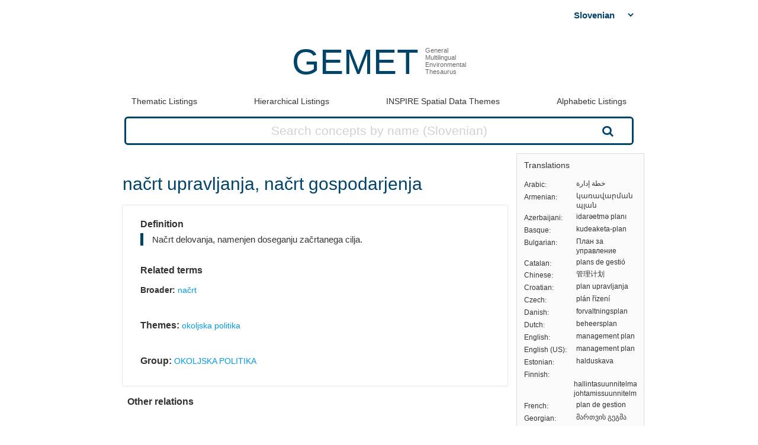

--- FILE ---
content_type: text/html; charset=utf-8
request_url: https://www.eionet.europa.eu/gemet/sl/concept/4990
body_size: 15614
content:


<!doctype html>
<html>
  <head>
    <title>
      
 
 načrt upravljanja, načrt gospodarjenja

    </title>

    
      <link rel="stylesheet" type="text/css" href="/gemet/static/thesaurus/css/style.css" />
      <link rel="stylesheet" type="text/css" href="/gemet/static/thesaurus/css/bootstrap.min.css">
      <!--   <link rel="stylesheet" type="text/css" href="/gemet/static/thesaurus/css/bootstrap-theme.min.css"> -->
      <link rel="stylesheet" type="text/css" href="/gemet/static/thesaurus/css/materialize.min.css">
      <link rel="stylesheet" type="text/css" href="https://maxcdn.bootstrapcdn.com/font-awesome/4.7.0/css/font-awesome.min.css">
      <link rel="stylesheet" type="text/css" href="/gemet/static/thesaurus/css/select2.min.css" />
    
  </head>

  <body>

      <nav></nav>

      <div class="content container">
        
  

<!-- header -->
<div class="gemet-header">
  <!-- title -->
  <div class="header-title">
    <a href="/gemet/sl/themes/" class="title">GEMET</a>
    <div class="subtitle">General<br>Multilingual<br>Environmental<br>Thesaurus</div>
    <div class="search_bar search_bar_fix">
      <div class="search_dropdown">
        <select name="select-language" id="js-change-language">
        
          <option value="ar"
          href="/gemet/ar/concept/4990"
          
          >Arabic</option>
        
          <option value="hy"
          href="/gemet/hy/concept/4990"
          
          >Armenian</option>
        
          <option value="az"
          href="/gemet/az/concept/4990"
          
          >Azerbaijani</option>
        
          <option value="eu"
          href="/gemet/eu/concept/4990"
          
          >Basque</option>
        
          <option value="bg"
          href="/gemet/bg/concept/4990"
          
          >Bulgarian</option>
        
          <option value="ca"
          href="/gemet/ca/concept/4990"
          
          >Catalan</option>
        
          <option value="zh-CN"
          href="/gemet/zh-CN/concept/4990"
          
          >Chinese</option>
        
          <option value="hr"
          href="/gemet/hr/concept/4990"
          
          >Croatian</option>
        
          <option value="cs"
          href="/gemet/cs/concept/4990"
          
          >Czech</option>
        
          <option value="da"
          href="/gemet/da/concept/4990"
          
          >Danish</option>
        
          <option value="nl"
          href="/gemet/nl/concept/4990"
          
          >Dutch</option>
        
          <option value="en"
          href="/gemet/en/concept/4990"
          
          >English</option>
        
          <option value="en-US"
          href="/gemet/en-US/concept/4990"
          
          >English (US)</option>
        
          <option value="et"
          href="/gemet/et/concept/4990"
          
          >Estonian</option>
        
          <option value="fi"
          href="/gemet/fi/concept/4990"
          
          >Finnish</option>
        
          <option value="fr"
          href="/gemet/fr/concept/4990"
          
          >French</option>
        
          <option value="ka"
          href="/gemet/ka/concept/4990"
          
          >Georgian</option>
        
          <option value="de"
          href="/gemet/de/concept/4990"
          
          >German</option>
        
          <option value="el"
          href="/gemet/el/concept/4990"
          
          >Greek</option>
        
          <option value="hu"
          href="/gemet/hu/concept/4990"
          
          >Hungarian</option>
        
          <option value="is"
          href="/gemet/is/concept/4990"
          
          >Icelandic</option>
        
          <option value="ga"
          href="/gemet/ga/concept/4990"
          
          >Irish</option>
        
          <option value="it"
          href="/gemet/it/concept/4990"
          
          >Italian</option>
        
          <option value="lv"
          href="/gemet/lv/concept/4990"
          
          >Latvian</option>
        
          <option value="lt"
          href="/gemet/lt/concept/4990"
          
          >Lithuanian</option>
        
          <option value="mt"
          href="/gemet/mt/concept/4990"
          
          >Maltese</option>
        
          <option value="no"
          href="/gemet/no/concept/4990"
          
          >Norwegian</option>
        
          <option value="pl"
          href="/gemet/pl/concept/4990"
          
          >Polish</option>
        
          <option value="pt"
          href="/gemet/pt/concept/4990"
          
          >Portuguese</option>
        
          <option value="ro"
          href="/gemet/ro/concept/4990"
          
          >Romanian</option>
        
          <option value="ru"
          href="/gemet/ru/concept/4990"
          
          >Russian</option>
        
          <option value="sk"
          href="/gemet/sk/concept/4990"
          
          >Slovak</option>
        
          <option value="sl"
          href="/gemet/sl/concept/4990"
          selected="selected"
          >Slovenian</option>
        
          <option value="es"
          href="/gemet/es/concept/4990"
          
          >Spanish</option>
        
          <option value="sv"
          href="/gemet/sv/concept/4990"
          
          >Swedish</option>
        
          <option value="tr"
          href="/gemet/tr/concept/4990"
          
          >Turkish</option>
        
          <option value="uk"
          href="/gemet/uk/concept/4990"
          
          >Ukrainian</option>
        
        </select>
      </div>
    </div>
  </div>
  <div class="gemet-menu">
  <button title="mobile-menu-button" class="expand-button menu-button"><i class="fa fa-bars" aria-hidden="true"></i></button>
  <a class=""
     href="/gemet/sl/themes/">Thematic Listings</a>
  <!-- &nbsp;|&nbsp; -->
  <a class=""
     href="/gemet/sl/groups/">Hierarchical Listings</a>
  <!-- &nbsp;|&nbsp; -->
  <a class=""
     href="/gemet/sl/inspire-themes/">INSPIRE Spatial Data Themes</a>
  <!-- &nbsp;|&nbsp; -->
  <a class="alphabet "
     href="/gemet/sl/alphabetic/">Alphabetic Listings</a>
  <!-- &nbsp;|&nbsp; -->
  <!-- <a href="/gemet/sl/search/">Search Thesaurus</a> -->
  <a class="search-button ">
    Search Thesaurus
  </a>
</div>

<div class="search_bar huge">
  <form method="get"
        action='/gemet/sl/search/'
        id='search-form'
        name="search-query"
        placeholder="Concepts, Groups, Themes...">
    
      <label for="id_query">Query:</label>
      <input id="id_query" type="text" name="query"
             value="" maxlength="255"
             placeholder="Search concepts by name (Slovenian)"
             title="Search concepts by name (active language: Slovenian)"/>
    
    <button type="submit" value="Search">Search</button>
  </form>

</div>

</div>

<!-- menu -->

<!--/header -->


  <!-- Side bar -->
  <div class="side-bar box">
    <!-- Translations -->
    <button class="expand-button">
      <img src="/gemet/static/thesaurus/img/language-icon.png"/>
    </button>
    <h6 class="no-margin-top">Translations</h6>
    <ul id="translations" class="dl-inline no-list">
      
      <li class="clearfix">
        <div class="dt">Arabic</div>
        <div class="dd">خطة إدارة</div>
      </li>
      
      <li class="clearfix">
        <div class="dt">Armenian</div>
        <div class="dd">կառավարման պլան</div>
      </li>
      
      <li class="clearfix">
        <div class="dt">Azerbaijani</div>
        <div class="dd">idarəetmə planı</div>
      </li>
      
      <li class="clearfix">
        <div class="dt">Basque</div>
        <div class="dd">kudeaketa-plan</div>
      </li>
      
      <li class="clearfix">
        <div class="dt">Bulgarian</div>
        <div class="dd">План за управление</div>
      </li>
      
      <li class="clearfix">
        <div class="dt">Catalan</div>
        <div class="dd">plans de gestió</div>
      </li>
      
      <li class="clearfix">
        <div class="dt">Chinese</div>
        <div class="dd">管理计划</div>
      </li>
      
      <li class="clearfix">
        <div class="dt">Croatian</div>
        <div class="dd">plan upravljanja</div>
      </li>
      
      <li class="clearfix">
        <div class="dt">Czech</div>
        <div class="dd">plán řízení</div>
      </li>
      
      <li class="clearfix">
        <div class="dt">Danish</div>
        <div class="dd">forvaltningsplan</div>
      </li>
      
      <li class="clearfix">
        <div class="dt">Dutch</div>
        <div class="dd">beheersplan</div>
      </li>
      
      <li class="clearfix">
        <div class="dt">English</div>
        <div class="dd">management plan</div>
      </li>
      
      <li class="clearfix">
        <div class="dt">English (US)</div>
        <div class="dd">management plan</div>
      </li>
      
      <li class="clearfix">
        <div class="dt">Estonian</div>
        <div class="dd">halduskava</div>
      </li>
      
      <li class="clearfix">
        <div class="dt">Finnish</div>
        <div class="dd">hallintasuunnitelma, johtamissuunnitelma</div>
      </li>
      
      <li class="clearfix">
        <div class="dt">French</div>
        <div class="dd">plan de gestion</div>
      </li>
      
      <li class="clearfix">
        <div class="dt">Georgian</div>
        <div class="dd">მართვის გეგმა</div>
      </li>
      
      <li class="clearfix">
        <div class="dt">German</div>
        <div class="dd">Verwaltungsplan</div>
      </li>
      
      <li class="clearfix">
        <div class="dt">Greek</div>
        <div class="dd">σχέδιο διαχείρισης</div>
      </li>
      
      <li class="clearfix">
        <div class="dt">Hungarian</div>
        <div class="dd">menedzsment terv</div>
      </li>
      
      <li class="clearfix">
        <div class="dt">Icelandic</div>
        <div class="dd">stjórnunaráætlun</div>
      </li>
      
      <li class="clearfix">
        <div class="dt">Irish</div>
        <div class="dd">plean bainistíochta</div>
      </li>
      
      <li class="clearfix">
        <div class="dt">Italian</div>
        <div class="dd">piano di gestione</div>
      </li>
      
      <li class="clearfix">
        <div class="dt">Latvian</div>
        <div class="dd">vadības plāns</div>
      </li>
      
      <li class="clearfix">
        <div class="dt">Lithuanian</div>
        <div class="dd">valdymo planas</div>
      </li>
      
      <li class="clearfix">
        <div class="dt">Maltese</div>
        <div class="dd">pjan ta&#x27; ġestjoni</div>
      </li>
      
      <li class="clearfix">
        <div class="dt">Norwegian</div>
        <div class="dd">forvaltningsplan</div>
      </li>
      
      <li class="clearfix">
        <div class="dt">Polish</div>
        <div class="dd">plan zarządzania</div>
      </li>
      
      <li class="clearfix">
        <div class="dt">Portuguese</div>
        <div class="dd">planos de gestão</div>
      </li>
      
      <li class="clearfix">
        <div class="dt">Romanian</div>
        <div class="dd">plan de management</div>
      </li>
      
      <li class="clearfix">
        <div class="dt">Russian</div>
        <div class="dd">план управления</div>
      </li>
      
      <li class="clearfix">
        <div class="dt">Slovak</div>
        <div class="dd">plán riadenia</div>
      </li>
      
      <li class="clearfix">
        <div class="dt">Slovenian</div>
        <div class="dd">načrt upravljanja, načrt gospodarjenja</div>
      </li>
      
      <li class="clearfix">
        <div class="dt">Spanish</div>
        <div class="dd">planes de gestión</div>
      </li>
      
      <li class="clearfix">
        <div class="dt">Swedish</div>
        <div class="dd">förvaltningsplan</div>
      </li>
      
      <li class="clearfix">
        <div class="dt">Turkish</div>
        <div class="dd">yönetim planı</div>
      </li>
      
      <li class="clearfix">
        <div class="dt">Ukrainian</div>
        <div class="dd">план управління</div>
      </li>
      
    </ul>
  </div>

  <!-- Concept -->
  <div class="selected-word">
    <div id="prefLabel">
      načrt upravljanja, načrt gospodarjenja
    </div>
    
  </div>

  <div class="text-area-wrapper">

  <!-- Definition -->
  <div class="text-area" id="definition">

  <div class="text-area">

    <h5 class="h5">Definition</h5>

    <p>
      Načrt delovanja, namenjen doseganju začrtanega cilja.
      
    </p>
    

  </div>

 <!-- Alternatives -->
    

  <!-- Related terms -->
 <div class="text-area">
  <h5 class="h5">Related terms</h5>

  <!-- Broader -->
    
    <div>
      <h6>Broader:</h6>
       <ul class="listing">
        
        <li>
          <a href="/gemet/sl/concept/6279">
              načrt
          </a>
        </li>
        
      </ul>
    </div>
    

  <!-- Related -->
  

  <!-- Narrower -->
  

</div>
   <!-- Themes -->
    
      <div class="text-area">
        <h5 class="h5">Themes:</h5>
        <ul class="listing">
          
          <li>
            <a href="/gemet/sl/theme/11">
                okoljska politika
            </a>
          </li>
          
        </ul>
      </div>
    

  <!-- Groups -->
    
      <div class="text-area">
          <h5 class="h5">Group:</h5>
            <ul class="listing">
            
              <li>
                <a href="/gemet/sl/group/13109">
                    OKOLJSKA POLITIKA
                </a>
              </li>
            
          </ul>
      </div>
    

  </div>
</div>

  <!-- Other relations -->
<div class="text-area modified">
  <h5 class="h5">Other relations</h5>
  <div class="listing">
    
    
  </div>
</div>

  <!-- Scope -->
<div class="text-area modified" id="scope">
  <h5 class="h5">Scope note</h5>
  
    <p class="alert">Scope note is not available.</p>
  
</div>
  <!-- Concept URL -->
<div class="text-area" id="concepturl">
  <h5 class="h5 h5-url">Concept URL:
  http://www.eionet.europa.eu/gemet/concept/4990
  </h5>
</div>


      </div>

      <div class="footer-menu">
        
          <a href="/gemet/sl/themes/">GEMET</a>
           |
          <a href="/gemet/sl/exports/rdf/latest">Download</a>
          &nbsp;|&nbsp;
          <a href="/gemet/sl/alphabets/">Alphabets</a>
          &nbsp;|&nbsp;
          <a href="/gemet/sl/about/">About GEMET</a>
          &nbsp;|&nbsp;
          <a href="/gemet/sl/webservices/">Web Services</a>
          &nbsp;|&nbsp;
          <a href="/gemet/sl/definition-sources/">Definition sources</a>
          &nbsp;|&nbsp;
          <a href="/gemet/sl/changes/">History of changes</a>
          &nbsp;|&nbsp;
          <a href="mailto:gemet@eea.europa.eu">Contact</a>

          
            &nbsp;|&nbsp;
            <a href="/gemet/auth/login/">Login</a>
          

        
        
    <div>
  
    
      GEMET - Concepts, version 4.2.3,
  6 Dec 2021
    
  
</div>


      </div>
    </div>

    <div class="backdrop-site"></div>
    <script src="/gemet/static/thesaurus/js/jquery.min.js"></script>
    <script src="/gemet/static/thesaurus/js/bootstrap.min.js"></script>
    <script src="/gemet/static/thesaurus/js/main.js"></script>
    <script src="/gemet/static/thesaurus/js/materialize.min.js"></script>

    
      <script type="text/javascript">
        var _paq = window._paq || [];
        /* tracker methods like "setCustomDimension" should be called before "trackPageView" */
        _paq.push(['trackPageView']);
        _paq.push(['enableLinkTracking']);
        (function() {
          var u="https://matomo.eea.europa.eu/";
          _paq.push(['setTrackerUrl', u+'matomo.php']);
          _paq.push(['setSiteId', '38']);
          var d=document, g=d.createElement('script'), s=d.getElementsByTagName('script')[0];
          g.type='text/javascript'; g.async=true; g.defer=true; g.src=u+'matomo.js'; s.parentNode.insertBefore(g,s);
        })();
      </script>
    
</body>
</html>


--- FILE ---
content_type: text/css
request_url: https://www.eionet.europa.eu/gemet/static/thesaurus/css/style.css
body_size: 8827
content:
/* remove default style for visited links */

a:visited{
    color: #2a6495;
}
/* before */

.direction-rtl {
    direction: rtl;
    text-align: right !important;
}

#workarea {
    font-family: 'Roboto', sans-serif;
    margin-top: -26px;
    padding-top: 26px;
    overflow-x: visible;
    font-size: 110%
}

.direction-rtl ul,
#workarea .direction-rtl ul {
    margin-left: auto!important;
    margin-right: 1.5em!important;
}

#left-box {
    width: 50%;
    float: left;
}

#right-box {
    margin-left: 51%;
}

.selected-elm {
    font-weight: bold;
    color: black;
}

.unavailable-letter {
    color: #aaa;
}

:before,
:after {
    font-family: FontAwesome;
}


/* helpers */


/* box */

.box {
    padding: 8px;
    background: #fbfbfb;
    border: 1px solid #ddd;
}

.box:before,
.box:after {
    content: " ";
    display: table;
}

.box:after {
    clear: both;
}


/* regular */

.regular {
    font-family: 'Roboto', sans-serif;
    font-size: 14px;
}


/* clearfix `*/

.clearfix:after {
    visibility: hidden;
    display: block;
    font-size: 0;
    content: " ";
    clear: both;
    height: 0;
}

.clearfix {
    display: inline-block;
}


/* start commented backslash hack \*/

* html .clearfix {
    height: 1%;
}

.clearfix {
    display: block;
}


/* close commented backslash hack */


/* list inline */

.list-inline {
    list-style-type: none;
    list-style-image: none;
    padding-left: 0;
    margin-left: -0.5em;
    margin-right: -0.5em;
}

.list-inline > li {
    display: inline-block;
    padding-left: 0.5em;
    padding-right: 0.5em;
}


/* dl-inline */

.dl-inline {
    margin-left: auto!important;
    margin-bottom: 12px;
}

.dl-inline .dt {
    float: left;
    width: 108px;
    margin-top: 0;
    margin-bottom: 0;
    margin-right: 12px;
    font-family: 'Muli', sans-serif;
    font-weight: normal;
}

.dl-inline .dt:after {
    content: ":";
}

.dl-inline .dd a {
    text-decoration: none!important;
}

.dl-inline .dd {
    margin-left: 120px!important;
    /* .dt width+margin; override eionet style */
    margin-top: 0!important;
}

.dl-inline .dd > li {
    display: inline;
}

.dl-inline .dd > li:after {
    content: ", ";
}

.edit-page li:after {
    /*content:'';*/
    display: none!important;
}

.dl-inline .dd > li:last-child:after {
    content: "";
}

ul.dl-inline > li {
    overflow: auto;
    margin-bottom: .5em;
}

#workarea .dl-inline .dd-list {
    margin-left: 120px;
}


/* no-visit */

.no-visit a:visited,
a.no-visit:visited {
    color: #2a6495;
}


/* muted */

.muted {
    color: #aaa;
}


/* small */

.small {
    font-size: smaller;
}


/* alert */

.alert {
    /*padding: 0.25em 0.5em;*/
    /*border-left: 3px solid #00446a;
        background: #C4DCE9;*/
    font-style: italic;
    color: #aaa;
    box-shadow: none!important;
}


/* caption */

.caption {
    font-size: smaller;
    font-style: italic;
}


/* example */

.example {
    padding: 0.25em;
    border: 1px dotted #ddd;
    background-color: #f6f6f6;
}

.example:before {
    content: "Example";
    display: block;
    font-style: italic;
    font-size: smaller;
    margin-bottom: 0.25em;
    color: #aaa;
}


/* important-note */

.important {
    padding-left: 1.5em;
    padding-right: 1.5em;
}

.important:before {
    content: "Important Note! ";
    font-weight: bold;
    display: block;
}


/* headings */

#workarea .h5-url,
.h5-url {
    border-bottom: 0!important;
    text-align: center;
    clear: both;
}


/* table */

.table {
    empty-cells: show;
    border-collapse: collapse;
    width: 100%;
    border: 1px solid #ddd;
    margin-bottom: 1em;
}

.table.auto {
    width: auto;
}

.table th {
    text-align: left;
    padding: 0.5em 1em;
    /*background-color: #f6f6f6;*/
}

.table td {
    vertical-align: top;
    padding: 0.5em 1em;
    border-top: 1px solid #ddd;
}

.table tbody tr:first-child td {
    border-top: 2px solid #ddd;
}

.table tbody tr:last-child td {
    border-bottom: 2px solid #ddd;
}


/* hr */

hr {
    margin: 1em auto;
    border: 0;
    height: 1px;
    background: #ddd;
}


/* letter-pagination */

.letter-pagination {
    margin: 0.5em auto;
    padding-bottom: 1em;
    border-bottom: 1px solid #ddd;
}

.letter-pagination a {
    display: inline-block;
    *display: inline;
    *zoom: 1;
    text-decoration: none;
    padding: 2px;
}

.letter-pagination a:visited {
    color: #2a6495;
}


/* pagination */

.pagination {
    margin: 1em auto;
}

.pagination a {
    display: inline-block;
    *display: inline;
    *zoom: 1;
    padding: 2px;
    text-decoration: none;
}


/* no-list */

#workarea .no-list {
    list-style-type: none!important;
    list-style-image: none!important;
    padding-left: 0!important;
    margin-left: 0!important;
    margin-right: 0!important;
}


/* floats */

.float-left {
    float: left;
}

.float-right {
    float: right;
}


/* margins */

.no-margin {
    margin: 0 !important;
}

.no-margin-top {
    margin-top: 0 !important;
}

.no-margin-right {
    margin-right: 0 !important;
}

.no-margin-bottom {
    margin-bottom: 0 !important;
}

.no-margin-left {
    margin-left: 0 !important;
}


/* after */

@media (max-width: 700px) {
    .hidden-mobile {
        display: none!important;
    }
    #workarea {
        clear: none;
        border: none;
    }
}

@media (min-width: 701px) {
    .hidden-desktop {
        display: none!important;
    }
}


/* side-bar */

.side-bar {
    float: right;
    max-width: 420px;
    padding: 12px;
    font-size: smaller;
    margin-left: 0;
    margin-right: -15px;
    margin-bottom: 1em;
    border-radius: 1px;
    border-top-right-radius: 0;
    border-bottom-right-radius: 0;
    position: relative;
    /*right: -26px;*/
    /*border-top-left-radius: 0;*/
    transition: all 300ms;
}

.edit-page .side-bar {
    margin-right: -34px;
    margin-left: 1rem;
    margin-bottom: 0;
}


/* download */

#download [type="submit"] {
    display: block;
    width: 100%;
}


/* translations */

#translations > li {
    margin-bottom: 0.25em;
    overflow: hidden;
}

#translations > li:last-child {
    margin-bottom: 0;
}

#translations .dt {
    width: 76px;
    float: left;
}

#translations .dd {
    margin-left: 84px!important;
}


/* definition-sources */

#definition-sources > li {
    margin-bottom: 0.25em;
}

#definition-sources a {
    text-decoration: none;
}


/* select-language */

.select-language {
    /*display: block;
        width: 100%;*/
    min-width: 240px;
}


/* alphabet-letters */

.alphabet-letters {
    margin: 1em 0 1em 0!important;
    font-family: monospace;
    font-size: larger;
    position: relative;
    list-style-type: none;
    counter-reset: letter;
}

.alphabet-letters > li {
    float: left;
    white-space: nowrap;
    margin-right: -1px;
    text-align: center;
    min-width: 1em;
}

.alphabet-letters.direction-rtl > li {
    float: right;
    margin-right: auto;
    margin-left: -1px;
}


/* list counter */


/*.alphabet-letters > li:before {
        counter-increment: letter;
        font-size: smaller;
        content: counter(letter);
        display: block;
        color: #aaa;
    }*/

.alphabet-letters .alphabet-letter {
    display: block;
    padding: 1px 3px;
    border: 1px solid #ddd;
    margin-bottom: -1px;
}


/* listing */

.listing.direction-rtl {
    margin-left: auto!important;
    margin-right: 1.5em!important;
}

.listing a {
    text-decoration: none;
}

.listing a:hover {
    text-decoration: underline;
}

.listing.columns {
    /*margin-bottom: -420px;*/
    position: relative;
}

.listing.columns > li {
    width: 50%;
    float: left;
}

.listing.columns.direction-rtl > li {
    float: right;
}


/* split-20 column listing */

.columns.split-20 > li:nth-child(-n+20) {
    clear: left;
}

.columns.split-20 > li:nth-child(n+21) {
    margin-left: 50%;
    float: none;
}

.columns.split-20.direction-rtl > li:nth-child(-n+20) {
    clear: right;
}

.columns.split-20.direction-rtl > li:nth-child(n+21) {
    margin-left: auto;
    margin-right: 50%;
    float: none;
}


/* inspire-themes -> columns with 17 concepts each */

.columns.split-17 > li:nth-child(-n+17) {
    clear: left;
}

.columns.split-17 > li:nth-child(n+18) {
    margin-left: 50%;
    float: none;
}

.columns.direction-rtl.split-17 > li:nth-child(-n+17) {
    clear: right;
}

.columns.direction-rtl.split-17 > li:nth-child(n+18) {
    margin-left: auto;
    margin-right: 50%;
    float: none;
}


/*#workarea .listing .listing {
    margin-left: 1.5em!important;
}*/

#workarea .listing.direction-rtl .listing {
    margin-left: auto!important;
    margin-right: 1.5em!important;
}

.columns:before,
.columns:after {
    display: table;
    content: "";
}

.columns:after {
    clear: both;
}


/* toggle-collapse */

.toggle-collapse {
    display: block;
    float: left;
    margin-top: 0.2em;
    margin-right: 0.5em;
    height: 0.8em;
    width: 0.8em;
    line-height: 0.8em;
    text-align: center;
    /* // border: 1px solid #ccc;
    // color: black!important; */
    text-decoration: none!important;
}

.direction-rtl .toggle-collapse {
    float: right;
    margin-left: 0.5em;
    margin-right: auto;
}


/* about-links */

.about-links {
    text-decoration: none;
}


/* #workarea */

#workarea:before,
#workarea:after {
    display: table;
    content: "";
}

#workarea:after {
    clear: both;
}

#workarea {
    /*padding-bottom: 60px;*/
    margin-left: 0;
    font-size: 110%;
}


/* header */

.gemet-header {
    margin-bottom: 1em;
    line-height: 1.5em;
}

.gemet-header:before,
.gemet-header:after {
    display: table;
    content: "";
}

.gemet-header:after {
    clear: both;
}

.gemet-header,
.gemet-header > * {
    -webkit-box-sizing: border-box;
    -moz-box-sizing: border-box;
    box-sizing: border-box;
}

.gemet-header input[type="search"],
.gemet-header input[type="text"],
.gemet-header input[type="submit"],
.gemet-header select {
    display: block;
    -webkit-box-sizing: border-box;
    -moz-box-sizing: border-box;
    box-sizing: border-box;
    height: 2em;
}


/* header-title */

.header-title {
    margin-top: 1rem;
    margin-bottom: 1rem;
    text-align: center;
    position:relative;
}


/* header-actions */

.header-actions:before,
.header-actions:after {
    display: table;
    content: "";
}

.header-actions:after {
    clear: both;
}


/* header-search */

.header-search {
    float: right;
}

.header-search label {
    display: block;
    font-size: smaller;
    color: #999;
}

.header-search input[type="search"],
.header-search input[type="text"] {
    float: left;
    margin: 0;
    min-width: 150px;
}

.header-search input[type="submit"] {
    float: left;
    text-align: center;
    width: 64px;
}


/* header-language */

.header-language {
    float: right;
    -webkit-box-sizing: border-box;
    -moz-box-sizing: border-box;
    box-sizing: border-box;
    margin-right: 1em;
}

.header-language label {
    display: block;
    font-size: smaller;
    color: #999;
}

.header-language select {
    min-width: 96px;
    max-width: 120px;
    width: 100%;
}


/* header mobile */

@media (max-width: 700px) {
    .header-actions {
        width: 100%;
    }
    .header-search {
        float: left;
    }
    .header-language {
        margin-right: 0;
    }
}


/* menu */

.gemet-menu a {
    display: inline-block;
    color: white;
    padding: 1rem 11.97px;
    color: #333;
    position: relative;
}

.gemet-menu a.active {
    color: #00446a;
    font-weight: bold;
}

.gemet-menu {
    margin-left: auto;
    margin-right: auto;
    max-width: 860px;
    text-align: right;
    display: flex;
    justify-content: space-between;
}

.gemet-menu a:hover {
    text-decoration: none;
}


/* footer */

.footer-menu {
    font-size: smaller;
    clear: both;
    padding-top: 1em;
    border-top: 1px solid #ddd;
    margin-top: 1em;
    margin-bottom: 1em;
    /* position: absolute; */
    bottom: 0;
    width: 100%;
    margin: 0 auto;
    text-align: center;
}

.footer-menu a {
    text-decoration: none;
    color: inherit;
    font-weight: bold;
    text-transform: uppercase;
}

.footer-menu a:hover {
    text-decoration: underline;
}

.footer-menu a:visited {
    color: inherit;
}


/* 404 */

.error404 > * {
    margin-bottom: 0;
    line-height: 1;
    font-weight: bold;
    padding: 0!important;
    margin: 0!important;
}

.error404 h1 {
    font-size: 28px!important;
    padding-bottom: 40px!important;
}

.error404 p {
    font-size: 16px!important;
}

.error404 a {
    color: #2a6495;
    text-decoration: none;
}

.error404 a:hover {
    color: #a5ced1;
}


/* API docs */

.documentwrapper a.headerlink:link {
    background: none!important;
    color: #CEDCE0!important;
}

.documentwrapper a.headerlink:visited {
    color: #CEDCE0!important;
}

.documentwrapper a.headerlink:hover {
    color: #315076!important;
}

.documentwrapper th.field-name {
    padding-left: 0;
    white-space: nowrap;
}

.documentwrapper td.field-body ul {
    margin-top: 0!important;
}

.documentwrapper td.field-body p {
    margin-top: .2em;
}

.documentwrapper .function .descname {
    font-size: 1.3em;
}

.documentwrapper table.docutils {
    border-collapse: collapse;
    margin-top: .4em;
    margin-bottom: .4em;
}

.documentwrapper table.docutils tbody td {
    padding: .2em .3em .2em .5em;
}

.documentwrapper table.docutils tr td:first-child {
    white-space: nowrap;
}

.documentwrapper pre {
    font-size: .9em;
}

.documentwrapper .pre {
    font-size: 1.1em;
}

.btn-remove {
    border: none;
    position: relative;
    top: -7px;
    background: transparent;
    left: -6px;
    font-weight: 600;
}

.btn-remove:hover {
    color: #b92c28;
}

#alternativeList {
    margin-top: 1.5rem;
}

.btn-remove-down {
    border: none;
    position: absolute;
    top: 0;
    background: transparent;
    /* color: #b92c28; */
    right: 0;
    font-weight: 600;
    font-size: 1.2rem;
    display: none;
}

.btn-remove-down:hover {
    color: #b92c28;
}

li:hover .btn-remove-down {
    display: block;
}

.edit-page .listing li {
    position: relative;
    display: block;
    padding-left: .5rem;
    border-collapse: collapse;
    padding: .5rem;
}

.edit-page .listing button {
    float: right;
}

.edit-page .dl-header .button-elements {
    /*display: block;*/
}

.edit-page .dl-header {
    display: block;
    padding-bottom: .5rem;
    border-bottom: 1px solid #eee;
}

.edit-page .text-area .dl-header:last-of-type {
    border-bottom: none;
}

.edit-page .dl-header h6,
.edit-page .dl-header h4,
.edit-page .dl-header h5,
.edit-page .dl-header h3 {
    display: inline-block;
}

.edit-page .dl-inline .button-elements {
    margin-left: .5rem;
}

.btn *,
.btn-large *,
.btn {
    font-size: 11px!important;
    height: 28px!important;
    line-height: 28px!important;
}

.edit-page .dl-inline {
    margin-bottom: 0;
}

.edit-page .text-area {
    /*padding-bottom: 0;*/
}

.edit-page .alternative-item {
    margin-bottom: 1rem;
}

.edit-page .input-area.input-field.visible {
    display: block;
}

.edit-page .other-item {
    display: block;
    /*  padding: 0;
    padding-top: 1rem;*/
}

.edit-page .element {}

.edit-page .other-item button {
    float: right;
    margin-right: -24px;
}

.edit-page .alternative-header .button-elements {
    display: block;
}

.edit-page .alternative-item {
    float: none;
    display: block;
}

.edit-page .alternative-item button {
    float: right;
}

.btng.add,
.btng.deleteRelation {
    max-width: 109px;
}

.edit-page .listing {
    margin-top: 2.5rem;
    list-style-image: none!important;
    list-style-type: none!important;
    margin-left: 0!important;
    /*display: flex;*/
    list-style-type: none;
    /*flex-wrap: wrap;*/
    /* width: auto; */
    box-sizing: border-box;
}


/* edit pages */

.status-pending {
    /*text-shadow: 0px 0px 6px rgba(15, 183, 0, 0.4);*/
    color: #069641;
}

.status-deleted_pending {
    /*text-shadow:0px 0px 6px rgba(177, 0, 0, 0.4);*/
    color: #a70f0f;
}

.status-deleted_pending a {
    color: #a70f0f;
}

.status-pending a {
    color: #069641;
}

.edit-page .text-area {
    /*border-radius: 6px;*/
    /*box-shadow: 0px 0px 2px #676161;*/
    /*overflow: hidden;*/
    margin-bottom: 1rem;
    border: 1px solid #aaa;
    /*border: 1px solid #00446a;*/
    /*box-shadow: 1px 1px 5px 0px #b7b7b7;*/
    /*background: white;*/
    /*box-shadow: 0px 0px 1px 0px #00446a;*/
}

.edit-page .side-bar {
    border-radius: 0;
    background: white;
}

.button-elements.visible {
    margin-left: 0!important;
}

.edit-page li:hover *,
.edit-page li:hover,
.edit-page .alternative.item:hover,
.edit-page .other-item:hover {
    /*background: #eee;*/
    color: #aaa!important;
}

.edit-page .alternative-item:last-of-type {
    padding-bottom: 1rem;
}

.edit-page .alternative-item button {
    /*margin-right: -17px;*/
}

.edit-page .visible#narrowerInput {
    /*display: block;*/
    margin-bottom: .5rem;
}

.text-area {
    padding: .5rem;
    overflow: hidden;
}

.edit-page .button-elements {
    margin-left: -10px;
}

.edit-page li button {
    /*margin-right: -17px;*/
}

.text-area#definition > .text-area:first-of-type > p:first-of-type {
    /* color: #00446a; */
    font-size: 1rem;
    /* font-weight: 500; */
    border-left: 5px solid #00446a;
    padding-left: 1rem;
    /* border-radius: 2rem; */
}

.dl-header {
    display: flex;
    justify-content: flex-start;
    align-items: center;
}

.dl-inline h6 {
    margin: 0!important;
}

.dl-inline {
    clear: both;
}

.text-area li {
    list-style-image: none;
    list-style-type: none;
}

.text-area li:before {
    content: " | ";
    color: inherit;
    /*color: #00446a;*/
}

.text-area li:first-of-type:before {
    /* // content: ''; */
    display: none;
    color: #00446a;
}

.edit-page .text-area li:before {
    color: inherit;
}

/* .text-area ul {
    // margin: 0!important;
} */

.other-item {
    display: inline-block;
    padding: 1rem;
    border-radius: 6px;
    position: relative;
    margin-right: 1rem;
}

.alternative-item {
    position: relative;
    float: left;
    clear: left;
}

#workarea ul li {
    position: relative;
}

.first-level:before {
    display: none;
    content: '';
}

#leftcolumn {
    display: none;
}

#search-form {
    margin-bottom: 0px;
}

#search-form label {
    display: none;
}

.search_bar {
    overflow: hidden;
    background: #fff;
    border: #b7b7b7 solid 1px;
    border-radius: 6px;
    position: relative;
    margin-left: auto;
    margin-right: auto;
    border: 3px solid #00446a;
}

.search_bar_fix {
    position: absolute;
    margin-left:5rem;
    border: none;
    right: 0;
    border-radius: 0;
    /* //background-color: #C1CFD0; */
    bottom: calc(100% + 2.4rem + 7px);
    height: 26px;
}

.edit-page > .element > .element > .input-field.visible {
    display: inline-block!important;
}

.search_bar input[type=text] {
    border: none;
    box-shadow: none;
    font-weight: 600;
    font-size: 14px;
    padding: .1em .2em;
    margin: 0;
    overflow: hidden;
}

.search_bar input[type=text]:focus {
    outline: none;
}

.search_bar input::placeholder {
    font-size: 21px;
    font-weight: lighter;
    text-align: center;
}

.search_bar button[type=submit] {
    background: white;
    color: rgba(255, 255, 255, 0) !important;
    text-shadow: none;
    border: 1px solid #00446a;
    border:none !important;
    width: 10%;
    min-width: 56px;
    position: absolute;
    top: 0px;
    right: 0px;
    bottom: 0px;
    border: none;
    margin: 0;
    -webkit-user-select: none;
    -moz-user-select: none;
    -ms-user-select: none;
    user-select: none;
}

.search_bar button[type=submit]:after {
    content: '\f002';
    color: #00446a;
    position: absolute;
    top: 25%;
    right: 0;
    bottom: 22%;
    left: 4%;
    font-family: FontAwesome;
    font-size: 1.4em;
}

.search_bar button[type=submit]:hover,
.search_bar button[type=submit]:focus {
    cursor: pointer;
    box-shadow: none;
    outline:none;
}

.search_bar .search_dropdown {
    font-weight: 600;
    min-width: 17px;
    color: #555;
    position: relative;
    top: 0;
    left: 0;
    bottom: 0;
    z-index: 50;
    -webkit-user-select: none;
    -moz-user-select: none;
    -ms-user-select: none;
    user-select: none;
    box-sizing: content-box;
    border:none;
}

.search_bar .search_dropdown:after {
    content: '\f0d7';
    display: none;
    height: 8px;
    width: 10px;
    position: absolute;
    top: 50%;
    right: 10px;
    margin-top: -6px;
}

.search_bar .search_dropdown:hover,
.search_bar .search_dropdown.active {
    cursor: pointer;
    border-right-color: #ccc;
}

#js-change-language {
    font-size: 1rem;
    color: #00446a;
    padding: 0;
    margin: 0;
    box-shadow: none;
}

.search_bar .search_dropdown > select {
    position: relative;
    white-space: nowrap;
    font-size: 15px;
    border: none;
    background: none;
    border-radius: 0;
}

.search_bar input:focus {
    border: none!important;
    box-shadow: none!important;
}

.search_bar .search_dropdown > select:focus {
    outline: none;
}

.search_bar .search_dropdown option {
    padding: .5rem;
}

.search_bar .search_dropdown li:hover {
    background: #e7e7e7;
}

.search_bar .search_dropdown li.selected {
    background: #1C62A8;
    color: #fff;
}

.search_bar.small {
    max-width: 300px;
}

.search_bar.small input[type=text] {
    font-size: 13px;
}

.search_bar.large {
    max-width: 560px;
}

.search_bar.large input[type=text] {
    font-size: 16px;
}

.search_bar.larger {
    max-width: 700px;
}

.search_bar.larger input[type=text] {
    font-size: 18px;
}

.search_bar.huge {
    max-width: 860px;
    background: white;
}

.search_bar.huge input[type=text] {
    font-size: 21px;
}

.search_bar::-webkit-input-placeholder {
    font-weight: 400;
}

.search_bar::-moz-placeholder {
    font-weight: 400;
}

.search_bar:-ms-input-placeholder {
    font-weight: 400;
}

.search_bar::placeholder {
    font-weight: 400;
}

.title {
    font-size: 4rem;
    color: #00446a!important;
    display: inline-block;
}

.title:hover {
    text-decoration: none;
}

.subtitle {
     font-size: .7rem;
    color: #696969;
    margin-left: .5rem;
    display: inline-block;
    text-align: left;
    line-height: 1.2;
    font-family: arial;
}

div.container.header-container.collapse-header:before {
    content: none;
}


.logo-text>span {
    color:black  !important;
}

.right-actions {
    position:initial !important;
    align-items: normal !important;
    margin-top: 17px  !important;
}

.right-actions>.login {
    margin-left: 40px  !important;
    margin-top: 3px  !important;
}

.search-box input {
    box-shadow: inset 0 1px 1px rgba(0,0,0,.075) !important;
    transition: border-color ease-in-out .15s,box-shadow ease-in-out .15s !important;
    border: 1px solid #ccc !important;
    height:27px !important;
    font-size: 1rem !important;
}

i {
    font-family: OpenSans,"Helvetica Neue",Helvetica,Arial,sans-serif !important;
    height:inherit !important;
}

.hasDropDown > i:first-of-type {
    display:none;
}

.hasDropDown {
    transition: none;
    float: none !important;
    padding: 0;
    line-height: initial !important;
}

#portal-globalnav-wrapper {
    height: initial !important;
    line-height: initial !important;
}
.container.header-container {
    width: 100%;
    max-width: unset !important;
    margin-right: auto;
    margin-left: auto;

}

#profilelink:before {
    content: none;
}

.footer-text {
    font-family: OpenSans,"Helvetica Neue",Helvetica,Arial,sans-serif;
    font-size: 16px;

}

.collapse-header .right-actions button {
    top: 5px;
    right: -14px;
}

.right-actions .search-box button {
    top: 8px;
}

:before, :after {
  font-family: 'Glyphicons Halflings';
}

.content-header:before{
    content: none !important;
}

.container.header-container::after {
    content: none !important;
}

#content-header > *::after {
    content: none !important;
}

.header-logo::before {
    display:none;
    content: none !important;
}

@media (min-width: 1600px)  {
    .container.header-container {
        width: 1670px !important;
    }

}
@media (max-width: 320px)  {
    .subtitle br {
        display: none;
    }
    .header-title {
        margin-top: 2rem;
    }
}

@media (max-width: 600px)  {
    .search_bar input::placeholder {
        font-size: 16px;
    }
}

.related-terms {
    display: flex;
    flex-wrap: wrap;
    /*justify-content: space-around;*/
}

.related-terms ul {
    margin: 0!important;
}

/* .related-terms li {
    position: relative;
    margin-left: 1.5rem;
} */

.related-terms > div {
    margin-right: 2rem;
}

.edit-page .related-terms > div {
    margin-right: 0;
}

.selected-word {
    font-size: 2rem!important;
    margin: 3rem 0rem 1rem 0!important;
    color: #00446a!important;
}

.text-area.modified {
    box-shadow: none;
    border-radius: 0;
}

.edit-page .related-terms {
    display: block;
}

#workarea h5 {
    border: none!important;
    position: relative;
}


/*
#workarea h5:after {
    content: '';
    width: 50px;
    border-bottom: 2px solid black;
    position: absolute;
    top: 100%;
    left: 0;
}*/

.button-elements {
    display: inline-block;
}

.input-area {
    display: inline-block;
}

.text-area-wrapper {
    display: flex;
    flex-wrap: wrap;
    margin-right: -16px;
    margin-left: -16px;
}

.text-area#definition {
    width: 100%;
    box-shadow: 0px 0px 2px #aaa;
    padding-left: 1.5rem;
    border-top-right-radius: 1px;
    border-bottom-right-radius: 1px;
}

#definition ul li,
#definition ul,
#definition h5,
#definition h6 {
    display: inline-block;
}

.modified {
    box-shadow: none;
    border-radius: 0;
}

#definition ul li,
#definition h5,
#definition h6 {
    // margin-right: .5rem;
    margin-top: .5rem;
    margin-bottom: .5rem;
}

.inline {
    display: inline-block;
}

h6.inline {
    margin-right: .5rem;
}

.text-area.relations li:after {
    display: none;
}

.text-area.relations li,
.text-area.relations ul {
    position: relative;
}

.text-area.relations ul:before {
    content: "";
    display: block;
    width: 0;
    position: absolute;
    top: 8px;
    left: 5px;
    border-left: 4px solid #e8e8e8;
    bottom: 10px;
    color: inherit;
}

.text-area.relations li:before {
    content: "";
    display: block;
    width: 20px;
    height: 0;
    /* border-top: 1px solid; */
    margin-top: -2px;
    border-top: 4px solid #e8e8e8;
    position: absolute;
    top: 11px;
    left: -17px;
    z-index: 1;
}

.text-area.relations .first-level > li:before {
    display: none;
}

.text-area.relations i {
    z-index: 5;
    position: relative;
    color: #cac8c8;
}

.beautiful-listing ul {
    list-style-type: none;
    margin: 0;
    padding: 0;
}

.beautiful-listing li {
    font: 200 15px/1.5 inherit;
}

.beautiful-listing li a {
    text-decoration: none;
    /*color: rgba(255,255,255,0.7);*/
    -webkit-transition: font-size 0.3s ease, background-color 0.3s ease;
    -moz-transition: font-size 0.3s ease, background-color 0.3s ease;
    -o-transition: font-size 0.3s ease, background-color 0.3s ease;
    -ms-transition: font-size 0.3s ease, background-color 0.3s ease;
    transition: font-size 0.3s ease, background-color 0.3s ease;
    display: block;
}

.beautiful-listing .list-title,
.beautiful-listing h1,
.beautiful-listing h2,
.beautiful-listing h3,
.beautiful-listing h4,
.beautiful-listing h5 {
    margin-left: 1.5rem!important;
}

.beautiful-listing {
    margin-bottom: 3rem;
    margin-top: 1rem;
    border-top-left-radius: 1px;
    border-top-right-radius: 1px;
    /* margin-left: -16px; */
    /* margin-right: -16px; */
    padding: 1rem;
    box-shadow: 0px 0px 3px #aaa;
}

.expand-button {
    display: none;
    position: absolute;
    background: #fbfbfb;
    border: 1px solid #ddd;
}

.edit-page .expand-button {
    border-top-right-radius: 0;
}

.expand-button:focus {
    outline: none;
    background: #fbfbfb;
}

.btn,
.btn-large,
.btn-flat {
    padding: 0!important;
    padding-left: 1rem!important;
    padding-right: 1rem!important;
    color: #424242!important;
    background-color: #ffffff!important;
    box-shadow: 0px 0px 2px 1px #ddd!important;
}

.edit-page {
    background: rgba(238, 238, 238, 0.17);
    margin-left: -18px;
    padding-left: 18px;
    padding-top: .5rem;
    margin-right: -18px;
    padding-right: 18px;
    /* border-radius: 1rem; */
    /* box-shadow: 0px 0px 5px 4px #f5f2f2; */
    border-top: 1px solid #aaa;
    border-bottom: 1px solid #aaa;
}

.edit-page .text-area {
    background: white;
}

.edit-page ul li:last-of-type {
    padding-bottom: 1rem;
}

.btng.cancel,
.btng.save {
    display: none;
}

.visible .btng.cancel,
.visible .btng.save,
.visible.textarea label,
.visible.textarea select,
.visible.textarea div,
.visible.text-field div,
.visible select,
.visible .input-field {
    display: inline-block!important;
}

.input-area.visible {
    display: inline-block;
}

.hidden {
    display: none;
}

a.btn {
    color: #fff;
}

.post-form select {
    display: block;
}

.errorlist li {
    list-style-image: none;
    color: red;
}

.errorlist {
    margin-left: 0!important;
}


/*mobile*/

@media (max-width: 800px) {
    .side-bar {
        position: fixed;
        top: 0;
        right: 0;
        z-index: 99;
        bottom: 0;
        width: 240px;
        transform: translateX(100%);
    }
    .listing.columns > li {
        margin-right: 18px;
    }
    #workarea ul li {
        word-wrap: break-word;
    }
    .edit-page .side-bar {
        margin-right: 0!important;
        margin-left: 0!important;
    }
    .gemet-menu.expand {
        width: 240px;
    }
    .expand-button {
        top: 54%;
        display: block;
        padding: .5rem;
        right: 100.5%;
        border-top-left-radius: 6px;
        border-bottom-left-radius: 6px;
        padding-right: 1rem;
        background: #00446a;
        border: none!important;
    }
    .expand-button:focus{
        background: #00446a;
        border: none;
    }
    .expand .expand-button {
        padding-right: .3rem;
    }
    .expand-button img {
        width: 30px;
        height: 30px;
        max-width: initial;
    }
    #translations {
        overflow-y: auto;
        max-height: 95%;
    }
    .gemet-menu {
        position: fixed;
        top: 0;
        bottom: 0;
        right: -4px;
        background: white;
        z-index: 100;
        text-align: left;
        width: 0;
        border-left: 3px solid #00446a;
        transition: all 300ms;
    }
    .gemet-menu a {
        display: block;
        white-space: nowrap;
        margin-top: 2rem;
        border-radius: 0!important;
    }
    .backdrop-site {
        background: rgba(0, 0, 0, 0.4);
        z-index: 80!important;
        position: fixed!important;
        top: 0!important;
        bottom: 0!important;
        left: 0!important;
        display: none;
        right: 0;
    }
    .menu-button {
        top: 39%;
        background: #00446a;
        color: white;
        white-space: nowrap;
        border: none;
        font-size: 24px;
        padding: 10px;
    }
    .menu-button:focus {
        background: #00446a;
    }
    .sidebar-open .backdrop-site {
        display: block;
    }
    .sidebar-open {
        overflow: hidden;
    }
    .expand {
        // width: 240px!important;
        margin: 0;
        z-index: 200;
        transform: translateX(0);
        /*overflow: auto!important;*/
    }
    .search_bar.huge {
        max-width: 88%;
    }
    .search_bar {
        border-width: 2px;
    }
    #workarea .content {
        padding: 0 1rem;
    }
    .gemet-menu {
        display: block;
    }
    .gemet-menu a.active:before {
        display: none;
    }
    .gemet-menu a.active {
        background: #00446a;
        color: white;
    }
}

a.search-button {
    display: none;
}

.active.search-button {
    background: #00446a;
    color: white;
    border-top-left-radius: 1px;
    border-top-right-radius: 1px;
}

.search-button.active {
    color: white!important;
}

.active.search-button:before {
    display: none;
}

.release-form select {
    display: block !important;
}

.history.status-pending:before {
    content: " + ";
}

.history.status-deleted_pending:before {
    content: " - "
}

@media (min-width:800px) {
    .text-area-wrapper {
        width: 75%;
        box-sizing: border-box;
    }
    .text-area {
        float: left;
        width: 75%;
        box-sizing: border-box;
    }
    .source.text-area,
    .source.text-area .text-area {
        float: initial;
        width: 100%;
    }
    .edit-page .text-area {
        float: none;
        width: auto;
    }
    .side-bar {
        max-width: 25%;
        box-sizing: border-box;
    }
}

#workarea h2,
#workarea h3,
#workarea h4 {
    background: none;
    border-top: none;
    padding: 0;
}

.edit-page.history .text-area {
    padding: 0;
    padding-left: 0rem;
    border: none;
    background: transparent;
}

.edit-page.history .well {
    flex-basis: 30%;
    min-width: 30%;
    margin: 1rem;
    padding: 1rem;
    padding-bottom: 0;
    background: white;
    box-shadow: none;
    border-color: #eee;
}

.edit-page.history .modified-container .btn {
    width: 115%;
    border: none;
    margin-left: -1.5rem;
    /* margin-right: -.5rem; */
    min-height: 3rem;
    margin-top: .7rem;
}

.edit-page.history .modified-container .btn:hover {
    background: #00446a!important;
    color: white!important;
}

.toggle-list {
    display: inline-block!important;
}

/* .edit-page.history a,
.edit-page.history div {} */

.edit-page.history a {
    display: block;
}

.edit-page.history .modified-container {
    display: flex;
    flex-wrap: wrap;
}

.page-title .button-elements {
    margin-left: 0;
}

/* .modified-container button {} */

.edit-page.history .well * {
    transition: all 300ms;
}

.release-page {
    width: 90%;
}

.release-page textarea {
    height: auto;
}

.release-page .release-form {
    margin-bottom: 1rem;
}

@media (max-width: 800px) {
    .edit-page.history .well {
        flex-basis: 90%;
        min-width: 90%;
        margin: 1rem;
        padding: 1rem;
        padding-top: 0;
    }
    .release-page {
        width: 100%;
        max-width: 500px;
    }
}

#pagehead a {
    top: auto;
}

.text-area h6,
.text-area h5 {
    font-weight: bold!important;
}

.modified-list {
    position: fixed;
    top: 0;
    right: 0;
    bottom: 0;
    background: white;
    transform: translateX(100%);
    margin: 0!important;
    border-left: 1px solid #00446a;
    transition: all 300ms;
    max-height: 100%;
    overflow-y: auto;
    box-shadow: -2px 0px 11px #c3c3c3
}

.modified-list li {
    list-style-image: none;
    padding-left: .5rem;
    padding-right: .5rem;
}

.modified-list h2 {
    text-align: center;
    background: #00446a!important;
    color: white!important;
    margin: 0;
    padding-top: 1rem!important;
    padding-bottom: 1rem!important;
}

.expand {
    /* // width: 240px!important; */
    z-index: 200;
    transform: translateX(0);
    /*overflow: auto!important;*/
}

.modified-title {
    display: inline-block;
    margin-right: .5rem;
}

.selected-word .pull-left {
    margin-right: 1rem;
}


.edit-page input,
.edit-page textarea {
    min-width: 630px;
}

.version-details p {
    word-wrap: break-word;
    margin-bottom: 0;
}




#definition > .text-area {
    width: 100%;
}

.breadcrumbtrail  {
    line-height: 2rem;
}

.breadcrumbitem {
    background-position: 105% 0.75rem;
}

nav {
    background-color: #fff!important;
    box-shadow: unset!important;
}

/* About page */

div.about-page h1 {
    margin-top: 40px;
    margin-bottom: 40px;
}

div.about-page h2 {
    margin-bottom: 20px;
}

ul.bullet {
    display: block;
    list-style-type: disc !important;
    padding-left: 40px !important;
    margin-block-start: 1em;
    margin-block-end: 1em;
    margin-inline-start: 0px;
    margin-inline-end: 0px;
    padding-inline-start: 40px;
}

ul.bullet li {
    display: list-item;
    list-style-type: disc !important;
    text-align: -webkit-match-parent;
}

div.side-bar, .box {
    margin-left: 10px;
}

div.about-page table {
    width: 280px;
    margin-bottom: 20px;
}

div.about-page table tr {
    border-bottom: 1px solid #cfcfcf;
}

div.reference {
    padding-left: 40px;
}
